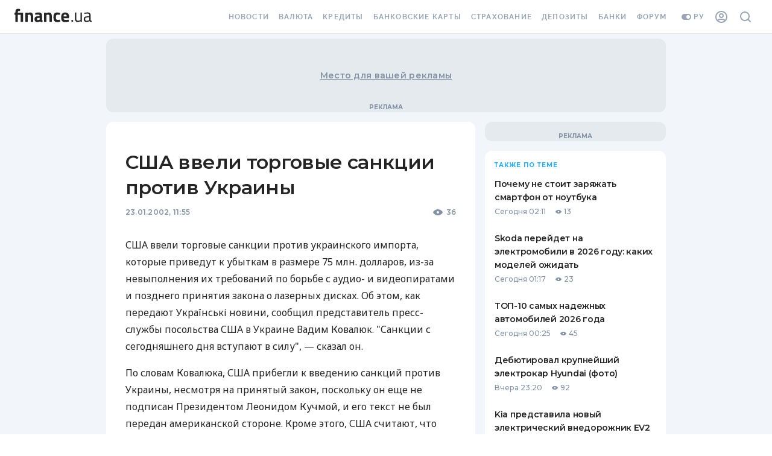

--- FILE ---
content_type: text/html;charset=utf-8
request_url: https://forum.finance.ua/xarticles.php?method=getBoard&type=news&lang=ru&theme=old&force=0&group_id=1&object_id=4597
body_size: 857
content:
<!doctype html><html lang="en"><head><meta charset="UTF-8"><script src="/resources/jquery-3.3.1.js"></script><script src="/xarticles/web/assets/styles.loader.js"></script><script src="/xarticles/web/assets/discussion.loader.js"></script></head><body class="body"><div class="loader"><div class="spinner"></div></div><div class="header"><div class="info-line"><div class="comments"><div class="sort-header">Комментариев нет</div><div data-role="sort-menu" class="sort-menu"><div class="sort-menu--desc"><span class="icon-sort-desc"></span><div class="sort-options--desc"><div data-gtm-ec="comments" data-gtm-el="comment-block" data-gtm-ea="sort-z-to-a" class="sort-option-desc default" data-role="sort-option" value="1"><span>Сначала новые</span></div><div data-gtm-ec="comments" data-gtm-el="comment-block" data-gtm-ea="sort-a-to-z" class="sort-option-asc" data-role="sort-option" value="0"><span>Сначала старые</span></div></div></div><div class="sort-menu--asc"><span class="icon-sort-asc"></span><div class="sort-options--asc"><div data-gtm-ec="comments" data-gtm-el="comment-block" data-gtm-ea="sort-a-to-z" class="sort-option-asc default" data-role="sort-option" value="0"><span>Сначала старые</span></div><div data-gtm-ec="comments" data-gtm-el="comment-block" data-gtm-ea="sort-z-to-a" class="sort-option-desc" data-role="sort-option" value="1"><span>Сначала новые</span></div></div></div><div data-role="sort-menu-mobile" class="sort-menu-mobile"><select data-role="sort-menu-mobile-options"><option data-gtm-ec="comments" data-gtm-el="comment-block" data-gtm-ea="sort-a-to-z" data-role="sort-option" value="0">Сначала старые</option><option data-gtm-ec="comments" data-gtm-el="comment-block" data-gtm-ea="sort-z-to-a" data-role="sort-option" value="1">Сначала новые</option></select></div></div></div><div class="topic-link"><a href="https://forum.finance.ua/topic0.html" target="_top _blank">forum.finance.ua</a></div><div class="user hide"><a data-gtm-ec="comments" data-gtm-el="comment-block" data-gtm-ea="account-link" href="https://forum.finance.ua/ucp.php" target="_top _blank"><div class="screen-small avatar"><img src="https://forum.finance.ua/images/avatars/gallery/default_avatar2.png" title="Панель управления для Anonymous"></div><div class="username"><span class="screen-desktop">Anonymous</span></div></a></div></div></div><div class="forum"><div class="warning-panel hide"><a class="close-cross" title="Скрыть">×</a> <span class="warning-text">Обсуждение данной статьи закрыто</span></div><div class="comment-block "><div class="avatar"><div class="container"><div class="square"><img src="https://forum.finance.ua/images/avatars/gallery/default_avatar2.png"></div></div></div><form class="comment" onsubmit="XARTICLES_FORUM['4597'].submit(event)"><textarea name="message" placeholder="Оставьте ваш комментарий" spellcheck="true"></textarea><div class="control-bar hide"><div class="message-container"><div class="message"><span></span></div></div><div class="login-block "><div class="options"><div class="login-button-wrapper"><a data-gtm-ec="comments" data-gtm-el="comment-block" data-gtm-ea="finance-login-button" class="social-button fua-social-media--link fua-hf-icon-finance-square" onclick="XARTICLES_FORUM['4597'].open_xlogin('fi')" title="Finance" rel="nofollow"></a></div><div class="login-button-wrapper"><a data-gtm-ec="comments" data-gtm-el="comment-block" data-gtm-ea="facebook-login-button" class="social-button fua-social-media--link fua-hf-icon-facebook-square" onclick="XARTICLES_FORUM['4597'].open_xlogin('fb')" title="Facebook" rel="nofollow"></a></div><div class="login-button-wrapper"><a data-gtm-ec="comments" data-gtm-el="comment-block" data-gtm-ea="google-login-button" class="social-button fua-social-media--link fua-hf-icon-google-square" onclick="XARTICLES_FORUM['4597'].open_xlogin('gg')" title="Google" rel="nofollow"></a></div></div></div><div class="submit-block"><input data-gtm-ec="comments" data-gtm-el="comment-block" data-gtm-ea="send-button" type="submit" class="submit" value="Отправить"></div></div><input type="hidden" name="type" value="news"> <input type="hidden" name="lang" value="ru"> <input type="hidden" name="uid" value="1"> <input type="hidden" name="uuid" value="4597"> <input type="hidden" name="groupId" value="1"> <input type="hidden" name="force" value="1"> <input type="hidden" name="topicId" value="0"></form></div></div><script>var XARTICLES_FORUM = XARTICLES_FORUM || {};
      window.addEventListener('XarticleForumLoaded', function () {
        XARTICLES_FORUM['4597'] = new XarticlesForum('https://forum.finance.ua', 'true', 'ru', 'old');
        XARTICLES_FORUM['4597'].run('');
      });</script></body></html>

--- FILE ---
content_type: text/css; charset=UTF-8
request_url: https://news.finance.ua/_next/static/css/7b8c9d0b782a3b10.css
body_size: 2506
content:
@charset "UTF-8";.react-datepicker__month-read-view--down-arrow,.react-datepicker__month-year-read-view--down-arrow,.react-datepicker__navigation-icon:before,.react-datepicker__year-read-view--down-arrow{border-color:#ccc;border-style:solid;border-width:3px 3px 0 0;content:"";display:block;height:9px;position:absolute;top:6px;width:9px}.react-datepicker-popper[data-placement^=bottom] .react-datepicker__triangle,.react-datepicker-popper[data-placement^=top] .react-datepicker__triangle{margin-left:-4px;position:absolute;width:0}.react-datepicker-popper[data-placement^=bottom] .react-datepicker__triangle:after,.react-datepicker-popper[data-placement^=bottom] .react-datepicker__triangle:before,.react-datepicker-popper[data-placement^=top] .react-datepicker__triangle:after,.react-datepicker-popper[data-placement^=top] .react-datepicker__triangle:before{box-sizing:content-box;position:absolute;height:0;width:1px;content:"";z-index:-1;border:8px solid transparent;left:-8px}.react-datepicker-popper[data-placement^=bottom] .react-datepicker__triangle:before,.react-datepicker-popper[data-placement^=top] .react-datepicker__triangle:before{border-bottom-color:#aeaeae}.react-datepicker-popper[data-placement^=bottom] .react-datepicker__triangle{top:0;margin-top:-8px}.react-datepicker-popper[data-placement^=bottom] .react-datepicker__triangle:after,.react-datepicker-popper[data-placement^=bottom] .react-datepicker__triangle:before{border-top:none;border-bottom-color:#f0f0f0}.react-datepicker-popper[data-placement^=bottom] .react-datepicker__triangle:after{top:0}.react-datepicker-popper[data-placement^=bottom] .react-datepicker__triangle:before{top:-1px;border-bottom-color:#aeaeae}.react-datepicker-popper[data-placement^=top] .react-datepicker__triangle{bottom:0;margin-bottom:-8px}.react-datepicker-popper[data-placement^=top] .react-datepicker__triangle:after,.react-datepicker-popper[data-placement^=top] .react-datepicker__triangle:before{border-bottom:none;border-top-color:#fff}.react-datepicker-popper[data-placement^=top] .react-datepicker__triangle:after{bottom:0}.react-datepicker-popper[data-placement^=top] .react-datepicker__triangle:before{bottom:-1px;border-top-color:#aeaeae}.react-datepicker-wrapper{display:inline-block;padding:0;border:0;width:100%}.react-datepicker{font-family:Helvetica Neue,helvetica,arial,sans-serif;font-size:.8rem;background-color:#fff;color:#000;border:1px solid #aeaeae;border-radius:.3rem;display:inline-block;position:relative}.react-datepicker--time-only .react-datepicker__triangle{left:35px}.react-datepicker--time-only .react-datepicker__time-container{border-left:0}.react-datepicker--time-only .react-datepicker__time,.react-datepicker--time-only .react-datepicker__time-box{border-bottom-left-radius:.3rem;border-bottom-right-radius:.3rem}.react-datepicker__triangle{position:absolute;left:50px}.react-datepicker-popper{z-index:1}.react-datepicker-popper[data-placement^=bottom]{padding-top:10px}.react-datepicker-popper[data-placement=bottom-end] .react-datepicker__triangle,.react-datepicker-popper[data-placement=top-end] .react-datepicker__triangle{left:auto;right:50px}.react-datepicker-popper[data-placement^=top]{padding-bottom:10px}.react-datepicker-popper[data-placement^=right]{padding-left:8px}.react-datepicker-popper[data-placement^=right] .react-datepicker__triangle{left:auto;right:42px}.react-datepicker-popper[data-placement^=left]{padding-right:8px}.react-datepicker-popper[data-placement^=left] .react-datepicker__triangle{left:42px;right:auto}.react-datepicker__header{text-align:center;background-color:#f0f0f0;border-bottom:1px solid #aeaeae;border-top-left-radius:.3rem;padding:8px 0;position:relative}.react-datepicker__header--time{padding-bottom:8px;padding-left:5px;padding-right:5px}.react-datepicker__header--time:not(.react-datepicker__header--time--only){border-top-left-radius:0}.react-datepicker__header:not(.react-datepicker__header--has-time-select){border-top-right-radius:.3rem}.react-datepicker__month-dropdown-container--scroll,.react-datepicker__month-dropdown-container--select,.react-datepicker__month-year-dropdown-container--scroll,.react-datepicker__month-year-dropdown-container--select,.react-datepicker__year-dropdown-container--scroll,.react-datepicker__year-dropdown-container--select{display:inline-block;margin:0 2px}.react-datepicker-time__header,.react-datepicker-year-header,.react-datepicker__current-month{margin-top:0;color:#000;font-weight:700;font-size:.944rem}.react-datepicker-time__header{text-overflow:ellipsis;white-space:nowrap;overflow:hidden}.react-datepicker__navigation{align-items:center;background:none;display:flex;justify-content:center;text-align:center;cursor:pointer;position:absolute;top:2px;padding:0;border:none;z-index:1;height:32px;width:32px;text-indent:-999em;overflow:hidden}.react-datepicker__navigation--previous{left:2px}.react-datepicker__navigation--next{right:2px}.react-datepicker__navigation--next--with-time:not(.react-datepicker__navigation--next--with-today-button){right:85px}.react-datepicker__navigation--years{position:relative;top:0;display:block;margin-left:auto;margin-right:auto}.react-datepicker__navigation--years-previous{top:4px}.react-datepicker__navigation--years-upcoming{top:-4px}.react-datepicker__navigation:hover :before{border-color:#a6a6a6}.react-datepicker__navigation-icon{position:relative;top:-1px;font-size:20px;width:0}.react-datepicker__navigation-icon--next{left:-2px}.react-datepicker__navigation-icon--next:before{transform:rotate(45deg);left:-7px}.react-datepicker__navigation-icon--previous{right:-2px}.react-datepicker__navigation-icon--previous:before{transform:rotate(225deg);right:-7px}.react-datepicker__month-container{float:left}.react-datepicker__year{margin:.4rem;text-align:center}.react-datepicker__year-wrapper{display:flex;flex-wrap:wrap;max-width:180px}.react-datepicker__year .react-datepicker__year-text{display:inline-block;width:4rem;margin:2px}.react-datepicker__month{margin:.4rem;text-align:center}.react-datepicker__month .react-datepicker__month-text,.react-datepicker__month .react-datepicker__quarter-text{display:inline-block;width:4rem;margin:2px}.react-datepicker__input-time-container{clear:both;width:100%;float:left;margin:5px 0 10px 15px;text-align:left}.react-datepicker__input-time-container .react-datepicker-time__caption,.react-datepicker__input-time-container .react-datepicker-time__input-container{display:inline-block}.react-datepicker__input-time-container .react-datepicker-time__input-container .react-datepicker-time__input{display:inline-block;margin-left:10px}.react-datepicker__input-time-container .react-datepicker-time__input-container .react-datepicker-time__input input{width:auto}.react-datepicker__input-time-container .react-datepicker-time__input-container .react-datepicker-time__input input[type=time]::-webkit-inner-spin-button,.react-datepicker__input-time-container .react-datepicker-time__input-container .react-datepicker-time__input input[type=time]::-webkit-outer-spin-button{-webkit-appearance:none;margin:0}.react-datepicker__input-time-container .react-datepicker-time__input-container .react-datepicker-time__input input[type=time]{-moz-appearance:textfield}.react-datepicker__input-time-container .react-datepicker-time__input-container .react-datepicker-time__delimiter{margin-left:5px;display:inline-block}.react-datepicker__time-container{float:right;border-left:1px solid #aeaeae;width:85px}.react-datepicker__time-container--with-today-button{display:inline;border:1px solid #aeaeae;border-radius:.3rem;position:absolute;right:-72px;top:0}.react-datepicker__time-container .react-datepicker__time{position:relative;background:#fff;border-bottom-right-radius:.3rem}.react-datepicker__time-container .react-datepicker__time .react-datepicker__time-box{width:85px;overflow-x:hidden;margin:0 auto;text-align:center;border-bottom-right-radius:.3rem}.react-datepicker__time-container .react-datepicker__time .react-datepicker__time-box ul.react-datepicker__time-list{list-style:none;margin:0;height:calc(195px + (1.7rem / 2));overflow-y:scroll;padding-right:0;padding-left:0;width:100%;box-sizing:content-box}.react-datepicker__time-container .react-datepicker__time .react-datepicker__time-box ul.react-datepicker__time-list li.react-datepicker__time-list-item{height:30px;padding:5px 10px;white-space:nowrap}.react-datepicker__time-container .react-datepicker__time .react-datepicker__time-box ul.react-datepicker__time-list li.react-datepicker__time-list-item:hover{cursor:pointer;background-color:#f0f0f0}.react-datepicker__time-container .react-datepicker__time .react-datepicker__time-box ul.react-datepicker__time-list li.react-datepicker__time-list-item--selected{background-color:#216ba5;color:#fff;font-weight:700}.react-datepicker__time-container .react-datepicker__time .react-datepicker__time-box ul.react-datepicker__time-list li.react-datepicker__time-list-item--selected:hover{background-color:#216ba5}.react-datepicker__time-container .react-datepicker__time .react-datepicker__time-box ul.react-datepicker__time-list li.react-datepicker__time-list-item--disabled{color:#ccc}.react-datepicker__time-container .react-datepicker__time .react-datepicker__time-box ul.react-datepicker__time-list li.react-datepicker__time-list-item--disabled:hover{cursor:default;background-color:transparent}.react-datepicker__week-number{color:#ccc;display:inline-block;width:1.7rem;line-height:1.7rem;text-align:center;margin:.166rem}.react-datepicker__week-number.react-datepicker__week-number--clickable{cursor:pointer}.react-datepicker__week-number.react-datepicker__week-number--clickable:hover{border-radius:.3rem;background-color:#f0f0f0}.react-datepicker__day-names,.react-datepicker__week{white-space:nowrap}.react-datepicker__day-names{margin-bottom:-8px}.react-datepicker__day,.react-datepicker__day-name,.react-datepicker__time-name{color:#000;display:inline-block;width:1.7rem;line-height:1.7rem;text-align:center;margin:.166rem}.react-datepicker__month--in-range,.react-datepicker__month--in-selecting-range,.react-datepicker__month--selected,.react-datepicker__quarter--in-range,.react-datepicker__quarter--in-selecting-range,.react-datepicker__quarter--selected{border-radius:.3rem;background-color:#216ba5;color:#fff}.react-datepicker__month--in-range:hover,.react-datepicker__month--in-selecting-range:hover,.react-datepicker__month--selected:hover,.react-datepicker__quarter--in-range:hover,.react-datepicker__quarter--in-selecting-range:hover,.react-datepicker__quarter--selected:hover{background-color:#1d5d90}.react-datepicker__month--disabled,.react-datepicker__quarter--disabled{color:#ccc;pointer-events:none}.react-datepicker__month--disabled:hover,.react-datepicker__quarter--disabled:hover{cursor:default;background-color:transparent}.react-datepicker__day,.react-datepicker__month-text,.react-datepicker__quarter-text,.react-datepicker__year-text{cursor:pointer}.react-datepicker__day:hover,.react-datepicker__month-text:hover,.react-datepicker__quarter-text:hover,.react-datepicker__year-text:hover{border-radius:.3rem;background-color:#f0f0f0}.react-datepicker__day--today,.react-datepicker__month-text--today,.react-datepicker__quarter-text--today,.react-datepicker__year-text--today{font-weight:700}.react-datepicker__day--highlighted,.react-datepicker__month-text--highlighted,.react-datepicker__quarter-text--highlighted,.react-datepicker__year-text--highlighted{border-radius:.3rem;background-color:#3dcc4a;color:#fff}.react-datepicker__day--highlighted:hover,.react-datepicker__month-text--highlighted:hover,.react-datepicker__quarter-text--highlighted:hover,.react-datepicker__year-text--highlighted:hover{background-color:#32be3f}.react-datepicker__day--highlighted-custom-1,.react-datepicker__month-text--highlighted-custom-1,.react-datepicker__quarter-text--highlighted-custom-1,.react-datepicker__year-text--highlighted-custom-1{color:#f0f}.react-datepicker__day--highlighted-custom-2,.react-datepicker__month-text--highlighted-custom-2,.react-datepicker__quarter-text--highlighted-custom-2,.react-datepicker__year-text--highlighted-custom-2{color:green}.react-datepicker__day--in-range,.react-datepicker__day--in-selecting-range,.react-datepicker__day--selected,.react-datepicker__month-text--in-range,.react-datepicker__month-text--in-selecting-range,.react-datepicker__month-text--selected,.react-datepicker__quarter-text--in-range,.react-datepicker__quarter-text--in-selecting-range,.react-datepicker__quarter-text--selected,.react-datepicker__year-text--in-range,.react-datepicker__year-text--in-selecting-range,.react-datepicker__year-text--selected{border-radius:.3rem;background-color:#216ba5;color:#fff}.react-datepicker__day--in-range:hover,.react-datepicker__day--in-selecting-range:hover,.react-datepicker__day--selected:hover,.react-datepicker__month-text--in-range:hover,.react-datepicker__month-text--in-selecting-range:hover,.react-datepicker__month-text--selected:hover,.react-datepicker__quarter-text--in-range:hover,.react-datepicker__quarter-text--in-selecting-range:hover,.react-datepicker__quarter-text--selected:hover,.react-datepicker__year-text--in-range:hover,.react-datepicker__year-text--in-selecting-range:hover,.react-datepicker__year-text--selected:hover{background-color:#1d5d90}.react-datepicker__day--keyboard-selected,.react-datepicker__month-text--keyboard-selected,.react-datepicker__quarter-text--keyboard-selected,.react-datepicker__year-text--keyboard-selected{border-radius:.3rem;background-color:#2a87d0;color:#fff}.react-datepicker__day--keyboard-selected:hover,.react-datepicker__month-text--keyboard-selected:hover,.react-datepicker__quarter-text--keyboard-selected:hover,.react-datepicker__year-text--keyboard-selected:hover{background-color:#1d5d90}.react-datepicker__day--in-selecting-range:not(.react-datepicker__day--in-range,.react-datepicker__month-text--in-range,.react-datepicker__quarter-text--in-range,.react-datepicker__year-text--in-range),.react-datepicker__month-text--in-selecting-range:not(.react-datepicker__day--in-range,.react-datepicker__month-text--in-range,.react-datepicker__quarter-text--in-range,.react-datepicker__year-text--in-range),.react-datepicker__quarter-text--in-selecting-range:not(.react-datepicker__day--in-range,.react-datepicker__month-text--in-range,.react-datepicker__quarter-text--in-range,.react-datepicker__year-text--in-range),.react-datepicker__year-text--in-selecting-range:not(.react-datepicker__day--in-range,.react-datepicker__month-text--in-range,.react-datepicker__quarter-text--in-range,.react-datepicker__year-text--in-range){background-color:rgba(33,107,165,.5)}.react-datepicker__month--selecting-range .react-datepicker__day--in-range:not(.react-datepicker__day--in-selecting-range,.react-datepicker__month-text--in-selecting-range,.react-datepicker__quarter-text--in-selecting-range,.react-datepicker__year-text--in-selecting-range),.react-datepicker__month--selecting-range .react-datepicker__month-text--in-range:not(.react-datepicker__day--in-selecting-range,.react-datepicker__month-text--in-selecting-range,.react-datepicker__quarter-text--in-selecting-range,.react-datepicker__year-text--in-selecting-range),.react-datepicker__month--selecting-range .react-datepicker__quarter-text--in-range:not(.react-datepicker__day--in-selecting-range,.react-datepicker__month-text--in-selecting-range,.react-datepicker__quarter-text--in-selecting-range,.react-datepicker__year-text--in-selecting-range),.react-datepicker__month--selecting-range .react-datepicker__year-text--in-range:not(.react-datepicker__day--in-selecting-range,.react-datepicker__month-text--in-selecting-range,.react-datepicker__quarter-text--in-selecting-range,.react-datepicker__year-text--in-selecting-range){background-color:#f0f0f0;color:#000}.react-datepicker__day--disabled,.react-datepicker__month-text--disabled,.react-datepicker__quarter-text--disabled,.react-datepicker__year-text--disabled{cursor:default;color:#ccc}.react-datepicker__day--disabled:hover,.react-datepicker__month-text--disabled:hover,.react-datepicker__quarter-text--disabled:hover,.react-datepicker__year-text--disabled:hover{background-color:transparent}.react-datepicker__month-text.react-datepicker__month--in-range:hover,.react-datepicker__month-text.react-datepicker__month--selected:hover,.react-datepicker__month-text.react-datepicker__quarter--in-range:hover,.react-datepicker__month-text.react-datepicker__quarter--selected:hover,.react-datepicker__quarter-text.react-datepicker__month--in-range:hover,.react-datepicker__quarter-text.react-datepicker__month--selected:hover,.react-datepicker__quarter-text.react-datepicker__quarter--in-range:hover,.react-datepicker__quarter-text.react-datepicker__quarter--selected:hover{background-color:#216ba5}.react-datepicker__month-text:hover,.react-datepicker__quarter-text:hover{background-color:#f0f0f0}.react-datepicker__input-container{position:relative;display:inline-block;width:100%}.react-datepicker__month-read-view,.react-datepicker__month-year-read-view,.react-datepicker__year-read-view{border:1px solid transparent;border-radius:.3rem;position:relative}.react-datepicker__month-read-view:hover,.react-datepicker__month-year-read-view:hover,.react-datepicker__year-read-view:hover{cursor:pointer}.react-datepicker__month-read-view:hover .react-datepicker__month-read-view--down-arrow,.react-datepicker__month-read-view:hover .react-datepicker__year-read-view--down-arrow,.react-datepicker__month-year-read-view:hover .react-datepicker__month-read-view--down-arrow,.react-datepicker__month-year-read-view:hover .react-datepicker__year-read-view--down-arrow,.react-datepicker__year-read-view:hover .react-datepicker__month-read-view--down-arrow,.react-datepicker__year-read-view:hover .react-datepicker__year-read-view--down-arrow{border-top-color:#b3b3b3}.react-datepicker__month-read-view--down-arrow,.react-datepicker__month-year-read-view--down-arrow,.react-datepicker__year-read-view--down-arrow{transform:rotate(135deg);right:-16px;top:0}.react-datepicker__month-dropdown,.react-datepicker__month-year-dropdown,.react-datepicker__year-dropdown{background-color:#f0f0f0;position:absolute;width:50%;left:25%;top:30px;z-index:1;text-align:center;border-radius:.3rem;border:1px solid #aeaeae}.react-datepicker__month-dropdown:hover,.react-datepicker__month-year-dropdown:hover,.react-datepicker__year-dropdown:hover{cursor:pointer}.react-datepicker__month-dropdown--scrollable,.react-datepicker__month-year-dropdown--scrollable,.react-datepicker__year-dropdown--scrollable{height:150px;overflow-y:scroll}.react-datepicker__month-option,.react-datepicker__month-year-option,.react-datepicker__year-option{line-height:20px;width:100%;display:block;margin-left:auto;margin-right:auto}.react-datepicker__month-option:first-of-type,.react-datepicker__month-year-option:first-of-type,.react-datepicker__year-option:first-of-type{border-top-left-radius:.3rem;border-top-right-radius:.3rem}.react-datepicker__month-option:last-of-type,.react-datepicker__month-year-option:last-of-type,.react-datepicker__year-option:last-of-type{-webkit-user-select:none;-moz-user-select:none;-ms-user-select:none;user-select:none;border-bottom-left-radius:.3rem;border-bottom-right-radius:.3rem}.react-datepicker__month-option:hover,.react-datepicker__month-year-option:hover,.react-datepicker__year-option:hover{background-color:#ccc}.react-datepicker__month-option:hover .react-datepicker__navigation--years-upcoming,.react-datepicker__month-year-option:hover .react-datepicker__navigation--years-upcoming,.react-datepicker__year-option:hover .react-datepicker__navigation--years-upcoming{border-bottom-color:#b3b3b3}.react-datepicker__month-option:hover .react-datepicker__navigation--years-previous,.react-datepicker__month-year-option:hover .react-datepicker__navigation--years-previous,.react-datepicker__year-option:hover .react-datepicker__navigation--years-previous{border-top-color:#b3b3b3}.react-datepicker__month-option--selected,.react-datepicker__month-year-option--selected,.react-datepicker__year-option--selected{position:absolute;left:15px}.react-datepicker__close-icon{cursor:pointer;background-color:transparent;border:0;outline:0;padding:0 6px 0 0;position:absolute;top:0;right:0;height:100%;display:table-cell;vertical-align:middle}.react-datepicker__close-icon:after{cursor:pointer;background-color:#216ba5;color:#fff;border-radius:50%;height:16px;width:16px;padding:2px;font-size:12px;line-height:1;text-align:center;display:table-cell;vertical-align:middle;content:"×"}.react-datepicker__today-button{background:#f0f0f0;border-top:1px solid #aeaeae;cursor:pointer;text-align:center;font-weight:700;padding:5px 0;clear:left}.react-datepicker__portal{position:fixed;width:100vw;height:100vh;background-color:rgba(0,0,0,.8);left:0;top:0;justify-content:center;align-items:center;display:flex;z-index:2147483647}.react-datepicker__portal .react-datepicker__day,.react-datepicker__portal .react-datepicker__day-name,.react-datepicker__portal .react-datepicker__time-name{width:3rem;line-height:3rem}@media (max-height:550px),(max-width:400px){.react-datepicker__portal .react-datepicker__day,.react-datepicker__portal .react-datepicker__day-name,.react-datepicker__portal .react-datepicker__time-name{width:2rem;line-height:2rem}}.react-datepicker__portal .react-datepicker-time__header,.react-datepicker__portal .react-datepicker__current-month{font-size:1.44rem}

--- FILE ---
content_type: application/javascript
request_url: https://forum.finance.ua/xarticles.php?params%5Btype%5D=news&params%5Buuid%5D=&params%5BtopicId%5D=0&method=getPosts&_=1768617552779&callback=Zepto1768617552064
body_size: -234
content:
Zepto1768617552064({"code":-32605,"message":"OLD_ARTICLE"})